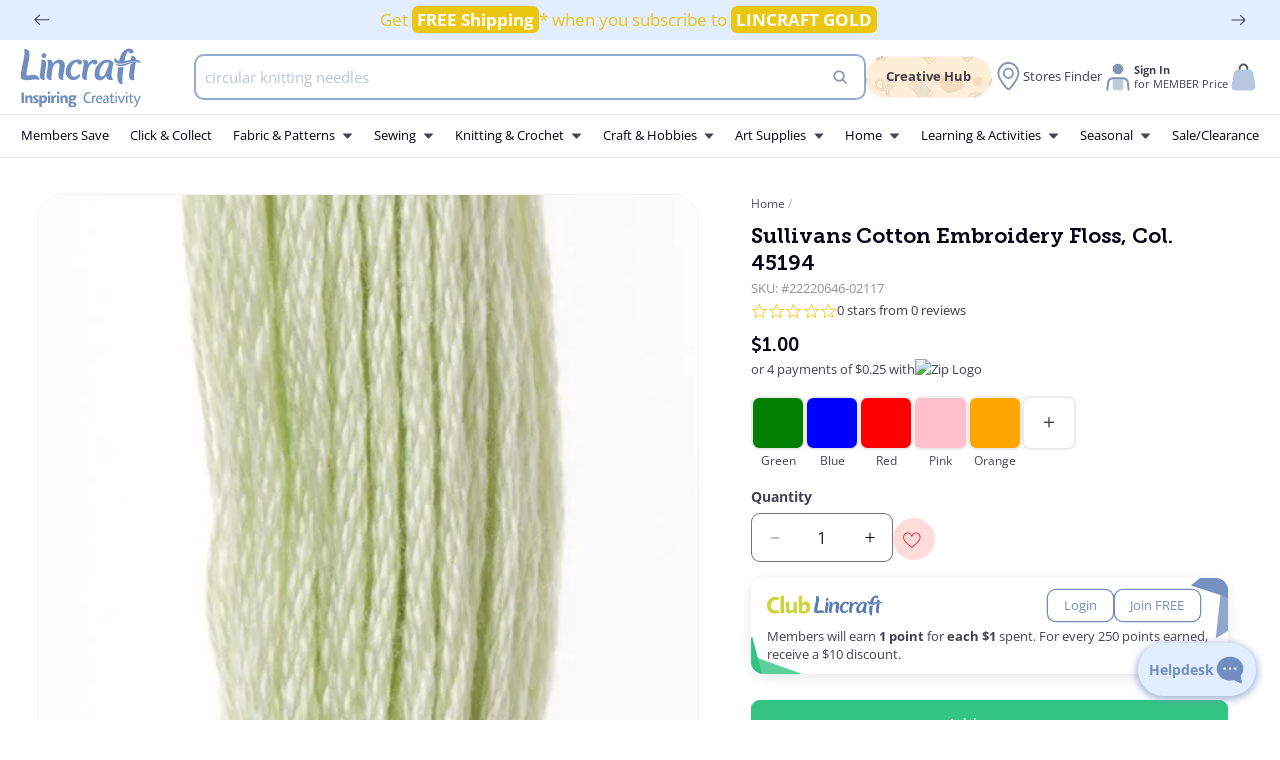

--- FILE ---
content_type: text/css
request_url: https://lincraft.co.nz/cdn/shop/t/77/assets/component-cart-drawer.css?v=125291252726860029601760584137
body_size: 221
content:
.drawer{position:fixed;z-index:1000;left:0;top:0;width:100vw;height:100%;display:flex;justify-content:flex-end;background-color:rgba(var(--color-foreground),.5);transition:visibility var(--duration-default) ease}.drawer.active{visibility:visible}.drawer__inner{position:fixed;height:100%;width:40rem;max-width:calc(100vw - 3rem);border-right:0;overflow:auto;display:flex;flex-direction:column;transition:all var(--duration-default) ease}.drawer__close{display:inline-block;padding:0;min-width:4rem;min-height:4rem;box-shadow:0 0 0 .2rem rgba(var(--color-button),0);position:absolute;top:0;right:0;color:rgb(var(--color-foreground));background-color:transparent;border:none;cursor:pointer;z-index:3}.drawer__close svg{height:2rem;width:2rem;pointer-events:none}.drawer__heading{margin:0;font-size:1.8rem}.drawer__inner-side{background-color:#f4f8fe;padding:1rem}.drawer__inner-main{background:#fcfdff;padding:1rem}.cart-drawer .product-card-wrapper .card__heading{font-size:1.3rem}.cart-drawer .card__information{padding:.4rem 1rem!important}.drawer__footer{padding:1rem}.drawer__footer>details{background:#e3ecf7;border-radius:8px;padding:1.2rem 1rem}.drawer__footer>details[open]{padding-bottom:1.5rem}.drawer__footer>details+details{margin-top:1rem}.drawer__footer summary{display:flex;position:relative;line-height:1;font-size:1.2rem;font-weight:700}.drawer__footer>details[open] summary+*{margin-top:.8rem}.detail-connector{border-bottom:1px dashed #868686;display:block!important;width:100%;margin:0 10px 7px!important}.cart-pricing-details{display:flex;flex-direction:column;gap:1.4rem;padding:1rem;background:#e4ecf7;border-radius:8px;margin:1rem 0 2rem}.drawer-paylater{font-size:1.2rem;margin-top:-1rem}.drawer-paylater img{width:38px;margin-bottom:-3px}.pickup-cart-message{padding:1rem;font-size:1.2rem;background-color:#ffe99a;margin-bottom:1rem;line-height:1.7rem;border-radius:8px}.pickup-cart-message-products{padding-top:1rem}.cart__footer .pickup-cart-message{margin:1rem -2rem 0;padding:1rem 3rem}@media screen and (max-width: 749px){.drawer{z-index:8}.drawer__inner{max-width:100vw;width:100vw;bottom:-100%;right:0;padding-bottom:11rem;background:#f4f8fe}.drawer.active .drawer__inner{bottom:0}.cart-drawer cart-remove-button{margin-left:0}.cart__checkout-button{position:fixed;bottom:7rem;z-index:6;right:2rem;width:calc(100% - 4rem)!important}}@media screen and (min-width: 750px){.drawer__inner{right:-100%}.drawer.active .drawer__inner{right:0}}@media screen and (min-width: 990px){.drawer__inner{width:100vw;max-width:120rem;flex-direction:row;max-height:100vh;overflow:hidden}.drawer__inner-main,.drawer__inner-empty{padding:1rem 2rem;overflow:auto;width:100%}.drawer__inner-side{min-width:48rem;display:flex;flex-direction:column;justify-content:space-between;overflow:auto}.ss__theme.ss__recommendation--carousel .ss__recommendation__header{margin-bottom:1rem!important}.cart-drawer .ss__theme.ss__recommendation--carousel.ss__recommendation--mini{margin-top:0!important}[searchspring-recommend=side-cart]{max-width:48rem!important}.cart-drawer .ss__recommendation--carousel .ss__recommendation__header .ss__carousel__navigation{margin-right:4rem!important}}
/*# sourceMappingURL=/cdn/shop/t/77/assets/component-cart-drawer.css.map?v=125291252726860029601760584137 */


--- FILE ---
content_type: text/css
request_url: https://lincraft.co.nz/cdn/shop/t/77/assets/component-discounts.css?v=178160144156801749831755737022
body_size: -522
content:
.discounts{font-size:1.2rem;margin-top:0}.discounts__discount{display:flex;align-items:center;line-height:calc(1 + .5 / var(--font-body-scale));font-size:1.1rem;background:#eee;padding:1px 7px;width:fit-content;border-radius:8px}.discounts__discount svg{color:rgba(var(--color-button),var(--alpha-button-background))}.discounts__discount--position{justify-content:center}@media screen and (min-width: 750px){.discounts__discount--position{justify-content:flex-end}}.discounts__discount>.icon{color:rgb(var(--color-foreground));width:1.2rem;height:1.2rem;margin-right:.7rem}
/*# sourceMappingURL=/cdn/shop/t/77/assets/component-discounts.css.map?v=178160144156801749831755737022 */


--- FILE ---
content_type: text/css
request_url: https://lincraft.co.nz/cdn/shop/t/77/assets/component-accordion.css?v=29917492763048169171755521202
body_size: -248
content:
.accordion summary{display:flex;justify-content:space-between;position:relative;line-height:1;padding:1.5rem 2rem}.accordion .summary__title{display:flex;flex:1}.accordion .summary__title+.icon{height:calc(var(--font-heading-scale) * .6rem)}.accordion+.accordion{margin-top:0;border-top:none}.accordion{margin-top:2.5rem;margin-bottom:1rem;background-color:#e9eff1;border-radius:1rem}.accordion__title{display:inline-block;max-width:calc(100% - 6rem);min-height:1.6rem;margin:0;word-break:break-word;font-weight:500;font-size:1.3rem}.accordion .icon-accordion{align-self:center;fill:rgb(var(--color-foreground));height:calc(var(--font-heading-scale) * 2rem);margin-right:calc(var(--font-heading-scale) * 1rem);width:calc(var(--font-heading-scale) * 2rem)}.accordion-no-style details[open]>summary .icon-plus,.accordion details[open]>summary .icon-plus,.accordion-no-style details:not([open])>summary .icon-minus,.accordion details:not([open])>summary .icon-minus{display:none}.accordion__content{word-break:break-word;overflow-x:auto;padding:0 2rem 2rem;font-size:1.4rem}.accordion__content img{max-width:100%}.product-details-accordion .accordion{border-bottom:0;margin-bottom:1rem;overflow:hidden}.product-details-accordion .accordion:last-child{border-bottom:0;margin-bottom:0}.product-details-accordion .accordion summary{padding:1.5rem 2rem;transition:.4s ease-in-out all}.product-details-accordion .accordion__content{padding:0 2rem 2rem;margin-bottom:0;font-size:1.4rem}.accordion summary .icon{height:1.6rem;width:1.6rem}.product-details-accordion .grid__item:first-child .collapsible-content__media{padding:1.5rem 2rem;background-color:#e9eff1;border-radius:1rem}.product-details-accordion .grid__item:first-child h3{margin:.8rem 0 0}.product-details-accordion .grid__item:first-child ul{padding-left:2.5rem}@media screen and (max-width: 749px){.product-details-accordion .accordion:nth-child(1){margin-top:1rem}}@media screen and (min-width: 750px){.product-details-accordion .grid__item:first-child{font-size:1.5rem}.product-details-accordion .grid__item{padding:6rem 0 0}}
/*# sourceMappingURL=/cdn/shop/t/77/assets/component-accordion.css.map?v=29917492763048169171755521202 */


--- FILE ---
content_type: text/css
request_url: https://lincraft.co.nz/cdn/shop/t/77/assets/harmony-parent-colors.css?v=121250359914400411041731373152
body_size: -70
content:
.parent-colour-container,.child-colors{display:flex;flex-wrap:wrap;gap:1rem;min-height:5.15rem}.parent-colour{text-align:center;font-size:1.1rem;text-transform:capitalize}.parent-colour>div:first-child,.plus,.child-colors-container a>div{width:5.15rem;height:5.15rem;border-radius:.8rem;cursor:pointer;border:2px solid #ececec;transition:.2s all ease-in}.skeleton-load{display:flex;gap:1rem}.skeleton-load>div{width:5.15rem;height:5.15rem;border-radius:.8rem;border:2px solid transparent;background-color:#f6f9ff;background-image:linear-gradient(90deg,#f6f9ff,#dee8f9,#f6f9ff 80px);background-size:600px;animation:shine-avatar 1.6s infinite linear}@keyframes shine-avatar{0%{background-position:-100px}40%,to{background-position:140px}}.plus{display:flex;align-items:center;justify-content:center;font-size:2rem;order:1}.parent-colour:hover>div,.plus:hover,.child-colors-container a:hover>div{border-color:#3e3e3e}.child-colors-container .drawer__header{flex-wrap:wrap;position:sticky;position:-webkit-sticky;top:0;background:#fff}.child-colors-container .drawer__heading{width:100%}.child-colors-container .drawer__header>div:first-of-type{cursor:pointer}.child-colors-container .drawer__header>div:first-of-type svg{transform:rotate(180deg)}.parent-colour>div{display:block;margin-bottom:.1rem}.child-colors-container a>div{background-size:auto;background-position:center;margin-bottom:.2rem}.parent-colour>.child-colors-container{display:none;margin-bottom:.1rem;position:fixed;width:100%;flex-wrap:wrap;gap:1rem;top:0;left:0;height:100%;background:#fff;overflow:scroll}.child-colors-container a{text-align:center;text-decoration:none;color:inherit;width:5.15rem;line-height:1.2rem;font-size:1rem}.child-colors-list{display:flex;gap:1rem;flex-wrap:wrap;padding:2rem}.child-colors-container span{background:#fff;padding:.1rem .4rem;font-size:.8rem;border-radius:.6rem;margin:.2rem;display:block;width:fit-content}colors-drawer.drawer{z-index:99999}colors-drawer .drawer__inner{background:#fff}colors-drawer .colors-group{display:flex;flex-direction:row;flex-wrap:wrap;gap:1rem;padding:2rem}colors-drawer .drawer__close{z-index:1}
/*# sourceMappingURL=/cdn/shop/t/77/assets/harmony-parent-colors.css.map?v=121250359914400411041731373152 */


--- FILE ---
content_type: text/css
request_url: https://lincraft.co.nz/cdn/shop/t/77/assets/enhanceify-cnc-location-widget.css?v=60941782538916404871755515623
body_size: -357
content:
enhanceify-cnc-location-widget{padding:1.5rem;background-color:#f0eefa;border-radius:.8rem;margin-bottom:1.5rem;display:block;max-width:48rem}enhanceify-cnc-location-widget.loading{opacity:.4}.product-ship-widget{display:flex;gap:1rem}.product-ship-widget>div{border:2px solid #d4c9d4;width:100%;padding:1rem;border-radius:8px;text-align:center;font-size:1.3rem}.product-ship-widget>div:not(.oos):hover,.product-ship-widget>div:not(.oos).active{border-color:#bf95c9;background-color:#e7dfef;cursor:pointer}.product-ship-widget>div>*{margin:0}.product-ship-widget>div>p{font-size:1.1rem;line-height:1.6rem;margin-top:.8rem}.cnc-current-location-widget{cursor:pointer;display:flex;border-radius:1.2rem;padding:4px 4px 4px 8px;margin:1rem 0 0 -8px;width:fit-content;align-items:center;transition:.2s all ease-in-out;-webkit-transition:.2s all ease-in-out;color:#764a81;font-size:13px;text-decoration:none;gap:.5rem}.cnc-current-location-widget:hover{background-color:#764a81;color:#fff}.cnc-current-location-widget svg{width:24px;border-radius:1.6rem;fill:#764a81;margin-bottom:0;transition:.2s all ease-in-out;-webkit-transition:.2s all ease-in-out}.cnc-current-location-widget:hover svg{background:#fff;margin-left:1rem}.cnc-change-location{text-decoration:underline;cursor:pointer;font-size:1rem}.cnc-choose-location{display:none;gap:1rem;margin-top:1rem}.cnc-choose-location.active{display:flex}.set-location.button{width:20rem;font-size:1.2rem}.cnc-product-availability{display:none;font-size:1.25rem;background-color:#faa;padding:1rem;margin:1rem -1.5rem;line-height:1.8rem}
/*# sourceMappingURL=/cdn/shop/t/77/assets/enhanceify-cnc-location-widget.css.map?v=60941782538916404871755515623 */


--- FILE ---
content_type: text/javascript
request_url: https://lincraft.co.nz/cdn/shop/t/77/assets/product-info.js?v=118376365860232502501755515624
body_size: 262
content:
customElements.get("product-info")||customElements.define("product-info",class extends HTMLElement{constructor(){super(),this.input=this.querySelector(".quantity__input"),this.currentVariant=this.querySelector(".product-variant-id"),this.submitButton=this.querySelector('[type="submit"]')}cartUpdateUnsubscriber=void 0;variantChangeUnsubscriber=void 0;connectedCallback(){this.input&&(this.quantityForm=this.querySelector(".product-form__quantity"),this.quantityForm&&(this.setQuantityBoundries(),this.dataset.originalSection||(this.cartUpdateUnsubscriber=subscribe(PUB_SUB_EVENTS.cartUpdate,this.fetchQuantityRules.bind(this))),this.variantChangeUnsubscriber=subscribe(PUB_SUB_EVENTS.variantChange,event=>{const sectionId=this.dataset.originalSection?this.dataset.originalSection:this.dataset.section;event.data.sectionId===sectionId&&(this.updateQuantityRules(event.data.sectionId,event.data.html),this.setQuantityBoundries())})))}disconnectedCallback(){this.cartUpdateUnsubscriber&&this.cartUpdateUnsubscriber(),this.variantChangeUnsubscriber&&this.variantChangeUnsubscriber()}setQuantityBoundries(){const data={cartQuantity:this.input.dataset.cartQuantity?parseInt(this.input.dataset.cartQuantity):0,min:this.input.dataset.min?parseInt(this.input.dataset.min):1,max:this.input.dataset.max?parseInt(this.input.dataset.max):null,step:this.input.step?parseInt(this.input.step):1};let min=data.min;const max=data.max===null?data.max:data.max-data.cartQuantity;max!==null&&(min=Math.min(min,max)),data.cartQuantity>=data.min&&(min=Math.min(min,data.step)),this.input.min=min,this.input.max=max,this.input.value=min,publish(PUB_SUB_EVENTS.quantityUpdate,void 0)}fetchQuantityRules(){!this.currentVariant||!this.currentVariant.value||(this.querySelector(".quantity__rules-cart .loading__spinner").classList.remove("hidden"),fetch(`${this.dataset.url}?variant=${this.currentVariant.value}&section_id=${this.dataset.section}`).then(response=>response.text()).then(responseText=>{const html=new DOMParser().parseFromString(responseText,"text/html");this.updateQuantityRules(this.dataset.section,html),this.setQuantityBoundries()}).catch(e=>{console.error(e)}).finally(()=>{this.querySelector(".quantity__rules-cart .loading__spinner").classList.add("hidden")}))}updateQuantityRules(sectionId,html){const quantityFormUpdated=html.getElementById(`Quantity-Form-${sectionId}`),selectors=[".quantity__input",".quantity__rules",".quantity__label"];for(let selector of selectors){const current=this.quantityForm.querySelector(selector);let updated;if(quantityFormUpdated&&(updated=quantityFormUpdated.querySelector(selector)),!(!current||!updated))if(selector===".quantity__input"){const attributes=["data-cart-quantity","data-min","data-max","step"];for(let attribute of attributes){const valueUpdated=updated.getAttribute(attribute);valueUpdated!==null&&current.setAttribute(attribute,valueUpdated)}}else current.innerHTML=updated.innerHTML}}}),customElements.get("member-price-info")||customElements.define("member-price-info",class extends HTMLElement{constructor(){super()}connectedCallback(){this.member_info_trigger=this.querySelector(".member-price-info span"),this.member_info=this.querySelector(".member-price-info-popup"),this.member_info_close=this.querySelector(".member-price-info-popup .icon-close"),this.member_info_trigger.addEventListener("click",()=>{this.member_info.classList.add("active")}),this.member_info_close.addEventListener("click",()=>{this.member_info.classList.remove("active")})}});
//# sourceMappingURL=/cdn/shop/t/77/assets/product-info.js.map?v=118376365860232502501755515624


--- FILE ---
content_type: text/javascript
request_url: https://lincraft.co.nz/cdn/shop/t/77/assets/cart.js?v=149815361676411235671761262950
body_size: 1652
content:
class CartRemoveButton extends HTMLElement{constructor(){super(),this.addEventListener("click",event=>{event.preventDefault(),(this.closest("cart-items")||this.closest("cart-drawer-items")).updateQuantity(this.dataset.index,0)})}}customElements.define("cart-remove-button",CartRemoveButton);class CartItems extends HTMLElement{constructor(){super(),this.lineItemStatusElement=document.getElementById("shopping-cart-line-item-status")||document.getElementById("CartDrawer-LineItemStatus");const debouncedOnChange=debounce(event=>{this.onChange(event)},ON_CHANGE_DEBOUNCE_TIMER);this.addEventListener("change",debouncedOnChange.bind(this))}cartUpdateUnsubscriber=void 0;connectedCallback(){this.cartUpdateUnsubscriber=subscribe(PUB_SUB_EVENTS.cartUpdate,event=>{event.source!=="cart-items"&&this.onCartUpdate()})}disconnectedCallback(){this.cartUpdateUnsubscriber&&this.cartUpdateUnsubscriber()}onChange(event){let value=0;event.target.max&&parseInt(event.target.value)>=parseInt(event.target.max)?value=event.target.max:event.target.min&&parseInt(event.target.min)>=parseInt(event.target.value)?value=event.target.min:value=event.target.value,this.updateQuantity(event.target.dataset.index,value,document.activeElement.getAttribute("name"),event.target.dataset.quantityVariantId)}onCartUpdate(){console.log("onCartUpdate"),this.tagName==="CART-DRAWER-ITEMS"?fetch(`${routes.cart_url}?section_id=cart-drawer`).then(response=>response.text()).then(responseText=>{const html=new DOMParser().parseFromString(responseText,"text/html"),selectors=["cart-drawer-items",".cart-drawer__footer"];for(const selector of selectors){const targetElement=document.querySelector(selector),sourceElement=html.querySelector(selector);targetElement&&sourceElement&&targetElement.replaceWith(sourceElement)}}).catch(e=>{console.error(e)}):fetch(`${routes.cart_url}?section_id=main-cart-items`).then(response=>response.text()).then(responseText=>{const sourceQty=new DOMParser().parseFromString(responseText,"text/html").querySelector("cart-items");this.innerHTML=sourceQty.innerHTML}).catch(e=>{console.error(e)})}getSectionsToRender(){return[{id:"main-cart-items",section:document.getElementById("main-cart-items").dataset.id,selector:".js-contents"},{id:"cart-icon-bubble",section:"cart-icon-bubble",selector:".shopify-section"},{id:"cart-icon-bubble-mobile",section:"cart-icon-bubble-mobile",selector:".shopify-section"},{id:"cart-live-region-text",section:"cart-live-region-text",selector:".shopify-section"},{id:"main-cart-footer",section:"main-cart-footer",selector:".js-contents"}]}updateQuantity(line,quantity,name,variantId){this.enableLoading(line);const body=JSON.stringify({line,quantity,sections:this.getSectionsToRender().map(section=>section.section),sections_url:window.location.pathname});fetch(`${routes.cart_change_url}`,{...fetchConfig(),body}).then(response=>response.text()).then(state=>{const parsedState=JSON.parse(state),quantityElement=document.getElementById(`Quantity-${line}`)||document.getElementById(`Drawer-quantity-${line}`),items=document.querySelectorAll(".cart-item");if(parsedState.errors){quantityElement.value=quantityElement.getAttribute("value"),this.updateLiveRegions(line,parsedState.errors);return}this.classList.toggle("is-empty",parsedState.item_count===0);const cartDrawerWrapper=document.querySelector("cart-drawer"),cartFooter=document.getElementById("main-cart-footer");cartFooter&&cartFooter.classList.toggle("is-empty",parsedState.item_count===0),cartDrawerWrapper&&cartDrawerWrapper.classList.toggle("is-empty",parsedState.item_count===0),this.getSectionsToRender().forEach(section=>{const elementToReplace=document.getElementById(section.id).querySelector(section.selector)||document.getElementById(section.id);elementToReplace.innerHTML=this.getSectionInnerHTML(parsedState.sections[section.section],section.selector)});const updatedValue=parsedState.items[line-1]?parsedState.items[line-1].quantity:void 0;let message="";items.length===parsedState.items.length&&updatedValue!==parseInt(quantityElement.value)&&(typeof updatedValue>"u"?message=window.cartStrings.error:message=window.cartStrings.quantityError.replace("[quantity]",updatedValue)),this.updateLiveRegions(line,message);const lineItem=document.getElementById(`CartItem-${line}`)||document.getElementById(`CartDrawer-Item-${line}`);lineItem&&lineItem.querySelector(`[name="${name}"]`)?cartDrawerWrapper?trapFocus(cartDrawerWrapper,lineItem.querySelector(`[name="${name}"]`)):lineItem.querySelector(`[name="${name}"]`).focus():parsedState.item_count===0&&cartDrawerWrapper?trapFocus(cartDrawerWrapper.querySelector(".drawer__inner-empty"),cartDrawerWrapper.querySelector("a")):document.querySelector(".cart-item")&&cartDrawerWrapper&&trapFocus(cartDrawerWrapper,document.querySelector(".cart-item__name")),publish(PUB_SUB_EVENTS.cartUpdate,{source:"cart-items",cartData:parsedState,variantId})}).catch(()=>{this.querySelectorAll(".loading__spinner").forEach(overlay=>overlay.classList.add("hidden"));const errors=document.getElementById("cart-errors")||document.getElementById("CartDrawer-CartErrors");errors.textContent=window.cartStrings.error}).finally(()=>{this.disableLoading(line)})}updateLiveRegions(line,message){const lineItemError=document.getElementById(`Line-item-error-${line}`)||document.getElementById(`CartDrawer-LineItemError-${line}`);lineItemError&&(lineItemError.querySelector(".cart-item__error-text").innerHTML=message,lineItemError.style.display="flex"),this.lineItemStatusElement.setAttribute("aria-hidden",!0);const cartStatus=document.getElementById("cart-live-region-text")||document.getElementById("CartDrawer-LiveRegionText");cartStatus.setAttribute("aria-hidden",!1),setTimeout(()=>{cartStatus.setAttribute("aria-hidden",!0)},1e3)}getSectionInnerHTML(html,selector){return new DOMParser().parseFromString(html,"text/html").querySelector(selector).innerHTML}enableLoading(line){(document.getElementById("main-cart-items")||document.getElementById("CartDrawer-CartItems")).classList.add("cart__items--disabled");const cartItemElements=this.querySelectorAll(`#CartItem-${line} .loading__spinner`),cartDrawerItemElements=this.querySelectorAll(`#CartDrawer-Item-${line} .loading__spinner`);[...cartItemElements,...cartDrawerItemElements].forEach(overlay=>overlay.classList.remove("hidden")),document.activeElement.blur(),this.lineItemStatusElement.setAttribute("aria-hidden",!1)}disableLoading(line){(document.getElementById("main-cart-items")||document.getElementById("CartDrawer-CartItems")).classList.remove("cart__items--disabled");const cartItemElements=this.querySelectorAll(`#CartItem-${line} .loading__spinner`),cartDrawerItemElements=this.querySelectorAll(`#CartDrawer-Item-${line} .loading__spinner`);cartItemElements.forEach(overlay=>overlay.classList.add("hidden")),cartDrawerItemElements.forEach(overlay=>overlay.classList.add("hidden"))}}customElements.define("cart-items",CartItems),customElements.get("cart-note")||customElements.define("cart-note",class extends HTMLElement{constructor(){super(),this.addEventListener("input",debounce(event=>{const body=JSON.stringify({note:event.target.value});fetch(`${routes.cart_update_url}`,{...fetchConfig(),body})},ON_CHANGE_DEBOUNCE_TIMER))}}),customElements.get("cart-attribute")||customElements.define("cart-attribute",class extends HTMLElement{constructor(){super();let cnc_ext_formData=new FormData;this.input=this.querySelector("input"),cnc_ext_formData.append(this.input.name,this.input.value),fetch(window.Shopify.routes.root+"cart/update.js",{method:"POST",body:cnc_ext_formData})}});class CheckoutButton extends HTMLElement{constructor(){super(),this.handleCheckoutButtonClick=this.handleCheckoutButtonClick.bind(this)}connectedCallback(){this.checkoutButton=this.querySelector("#checkout"),this.checkoutButton.addEventListener("click",this.handleCheckoutButtonClick)}handleCheckoutButtonClick(e){this.gift_number=document.querySelector("#giftcardCodeCartTemplate").value,this.gift_number!==""&&(this.cart=null,this.button=this.querySelector("button"),this.querySelector(".loading__spinner").classList.remove("hidden"),this.button.setAttribute("aria-disabled",!0),this.button.classList.add("loading"),fetch("/cart.js").then(cart_response=>cart_response.json()).then(cart_response=>{this.cart=cart_response,e.preventDefault(),this.api_url=document.querySelector("#giftValidateURL").value;const params={serial_number:encodeURIComponent(this.gift_number),line_items:this.cart.items.map(item=>item.sku).toString()},urlParams=Object.entries(params).map(([key,value])=>`${key}=${value}`).join("&");fetch(`${this.api_url}&${urlParams}`).then(response=>{if(!response.ok)throw new Error("Network response was not ok");return response.json()}).then(data=>{if(data.message){this.giftcardError=data.message,this.isSubmitting=!1;return}else if(data.data.gift_card_no)window.location.href="/checkout?discount="+encodeURIComponent(data.data.gift_card_no);else{console.log("Giftcard Error - gift_card_no not found."),this.giftcardError="Error has occurred, please contact our support team.",this.isSubmitting=!1;return}}).catch(error=>{console.error("There was a problem with the fetch operation:",error.message),this.giftcardError="Error has occurred, please try again later.",this.isSubmitting=!1}).finally(()=>{this.querySelector(".loading__spinner").classList.add("hidden"),this.button.setAttribute("aria-disabled",!1),this.button.classList.remove("loading")})}))}}customElements.define("checkout-button",CheckoutButton);
//# sourceMappingURL=/cdn/shop/t/77/assets/cart.js.map?v=149815361676411235671761262950


--- FILE ---
content_type: text/javascript
request_url: https://lincraft.co.nz/cdn/shop/t/77/assets/enhanceify-cnc-location-widget.js?v=27757710563040636441753366871
body_size: 377
content:
if(!customElements.get("enhanceify-cnc-location-widget")){class EnhanceifyCncLocationWidget extends HTMLElement{constructor(){super()}connectedCallback(){this.variantPickupStock=this.querySelector(".variant-stock"),this.changeLocationTrigger=this.querySelector(".cnc-current-location-widget"),this.currentStoreLocation=this.querySelector(".cnc-current-location"),this.currentStoreStatus=this.querySelector(".cnc-cl-message"),this.currentStoreMessage=this.querySelector(".cnc-location-message");const closestForm=this.closest(".product__info-wrapper"),changeLocationContainer=this.querySelector(".cnc-choose-location"),setCurrentLocation=this.querySelector(".set-location"),variantId=closestForm?.querySelector(".product-variant-id")?.value,customerId=this.querySelector("#customerId")?.value,customersClosestLocationId=this.querySelector("#closestLocation")?.value,onlineLocationId=this.querySelector("#onlineLocation")?.value,postcodeInput=this.querySelector("enhanceify-cnc-location-widget #customerPostCode"),deliveryChoice=localStorage.getItem("preferred_delivery_method"),pswShipping=this.querySelector(".psw-shipping"),pswCnc=this.querySelector(".psw-cnc");let locationData=localStorage.getItem("pickup_location")?JSON.parse(localStorage.getItem("pickup_location")):null;const postcode=postcodeInput?.value||locationData?.postcode,locationId=customersClosestLocationId||locationData?.shopify_id,inventoryPayload={variant_id:variantId,location_id:locationId,online_location_id:onlineLocationId,postcode,type:"onload"};this.getVariantInventory(inventoryPayload,locationData),this.changeLocationTrigger?.addEventListener("click",()=>{changeLocationContainer?.classList.toggle("active")}),setCurrentLocation?.addEventListener("click",()=>{const updatedPayload={variant_id:variantId,online_location_id:onlineLocationId,postcode:postcodeInput?.value,customer_id:customerId,type:"update"};this.getVariantInventory(updatedPayload)}),deliveryChoice&&(deliveryChoice==="pickup"?(pswShipping.classList.remove("active"),pswCnc.classList.add("active")):(pswShipping.classList.add("active"),pswCnc.classList.remove("active"))),pswShipping.addEventListener("click",function(){pswShipping.classList.contains("oos")||(pswShipping.classList.toggle("active"),pswCnc.classList.toggle("active"),localStorage.setItem("preferred_delivery_method","ship"))}),pswCnc.addEventListener("click",function(){pswCnc.classList.contains("oos")||(pswShipping.classList.toggle("active"),pswCnc.classList.toggle("active"),localStorage.setItem("preferred_delivery_method","pickup"))})}getVariantInventory(inventoryPayload,locationData){this.classList.add("loading"),fetch(`${window.enhanceify.appUrl}/store_locations/getVariantInventory`,{method:"POST",headers:{"Content-Type":"application/json"},body:JSON.stringify(inventoryPayload)}).then(res=>res.json()).then(data=>{const onlineStockMessage=this.querySelector(".psw-shipping p"),pswShipping=this.querySelector(".psw-shipping"),pswCnc=this.querySelector(".psw-cnc"),cncMessages=this.querySelector(".cnc-product-availability");if(data.status===200){const pickupTime=data.pickup?.time==="TWELVE_HOURS"?12:24;if(data.online_stock===null||data.online_stock<1)onlineStockMessage.textContent="Out of stock";else{const shipMsg=pswShipping?.querySelector(".psw-ship-msg")?.value;onlineStockMessage.textContent=shipMsg||"In stock online"}!data.pickup||data.pickup.stock<1?(this.variantPickupStock.textContent="Not available",pswCnc?.classList.add("oos")):(this.variantPickupStock.innerHTML=`${data.pickup.stock} in stock <br/> Ready in ${pickupTime} hours`,pswCnc?.classList.remove("oos"),inventoryPayload.type==="update"&&data.location?(this.currentStoreStatus.textContent=data?.location?.is_pickup?"Free Pickup at":"Your closest store",this.currentStoreLocation.textContent=data?.location?.name||"",this.currentStoreMessage.textContent=data?.location?.message||"",localStorage.setItem("pickup_location",JSON.stringify(data.location))):(this.currentStoreStatus.textContent=locationData?.is_pickup?"Free Pickup at":"Your closest store",this.currentStoreLocation.textContent=locationData?.name||"",this.currentStoreMessage.textContent=locationData?.message||"")),cncMessages.style.display="none",cncMessages.textContent=""}else cncMessages.textContent="No stores found. Please click below to see available stores.",cncMessages.style.display="block"}).catch(err=>{console.error("Error fetching inventory:",err)}).finally(()=>{this.classList.remove("loading")})}}customElements.define("enhanceify-cnc-location-widget",EnhanceifyCncLocationWidget)}
//# sourceMappingURL=/cdn/shop/t/77/assets/enhanceify-cnc-location-widget.js.map?v=27757710563040636441753366871


--- FILE ---
content_type: text/javascript; charset=utf-8
request_url: https://lincraft.co.nz/products/sullivans-stranded-cotton-22219237-02117-vy-lt-yellow-green.js
body_size: 552
content:
{"id":6970527842487,"title":"Sullivans Cotton Embroidery Floss, Col. 45194","handle":"sullivans-stranded-cotton-22219237-02117-vy-lt-yellow-green","description":"\u003cp\u003eEnhanced to perfection and more than 390 colours to choose from! Find a match for every project with Sullivans Stranded Cotton Embroidery Floss. This premium quality six strand thread is made from 100% Egyptian cotton and has an excellent smooth texture. This thread is pre-washed and dyed with the best colourfast dyes. Each skein is 8m in length. Available in Colour 45194 - Pine Green Light.\u003c\/p\u003e","published_at":"2021-12-28T01:39:36+13:00","created_at":"2021-09-07T06:22:17+12:00","vendor":"Sullivans","type":"","tags":["alternate namekey:22219237-02117","BV1","colour code:45194","colour:sull-45194","colour:vy lt yellow green","D","EMBR","h_Dept:SEW","h_Grading:D","h_Group:EMBR","h_ITCategory:THR","h_RangeCode:STCTN","h_StatusCode:BV1","parent colour:yellow","SEW","size:8m","STCTN","THR"],"price":100,"price_min":100,"price_max":100,"available":true,"price_varies":false,"compare_at_price":0,"compare_at_price_min":0,"compare_at_price_max":0,"compare_at_price_varies":false,"variants":[{"id":51641987826027,"title":"Default Title","option1":"Default Title","option2":null,"option3":null,"sku":"22220646-02117","requires_shipping":true,"taxable":true,"featured_image":null,"available":true,"name":"Sullivans Cotton Embroidery Floss, Col. 45194","public_title":null,"options":["Default Title"],"price":100,"weight":0,"compare_at_price":0,"inventory_management":"shopify","barcode":"739301451944","quantity_rule":{"min":1,"max":null,"increment":1},"quantity_price_breaks":[],"requires_selling_plan":false,"selling_plan_allocations":[]}],"images":["\/\/cdn.shopify.com\/s\/files\/1\/0543\/1410\/7063\/products\/22220646_d542b186-7c93-4108-b013-7ee0350eda89.jpg?v=1630952539"],"featured_image":"\/\/cdn.shopify.com\/s\/files\/1\/0543\/1410\/7063\/products\/22220646_d542b186-7c93-4108-b013-7ee0350eda89.jpg?v=1630952539","options":[{"name":"Title","position":1,"values":["Default Title"]}],"url":"\/products\/sullivans-stranded-cotton-22219237-02117-vy-lt-yellow-green","media":[{"alt":"Sullivans Cotton Embroidery Floss, Col. 45194","id":22865615913143,"position":1,"preview_image":{"aspect_ratio":0.147,"height":3624,"width":531,"src":"https:\/\/cdn.shopify.com\/s\/files\/1\/0543\/1410\/7063\/products\/22220646_d542b186-7c93-4108-b013-7ee0350eda89.jpg?v=1630952539"},"aspect_ratio":0.147,"height":3624,"media_type":"image","src":"https:\/\/cdn.shopify.com\/s\/files\/1\/0543\/1410\/7063\/products\/22220646_d542b186-7c93-4108-b013-7ee0350eda89.jpg?v=1630952539","width":531}],"requires_selling_plan":false,"selling_plan_groups":[]}